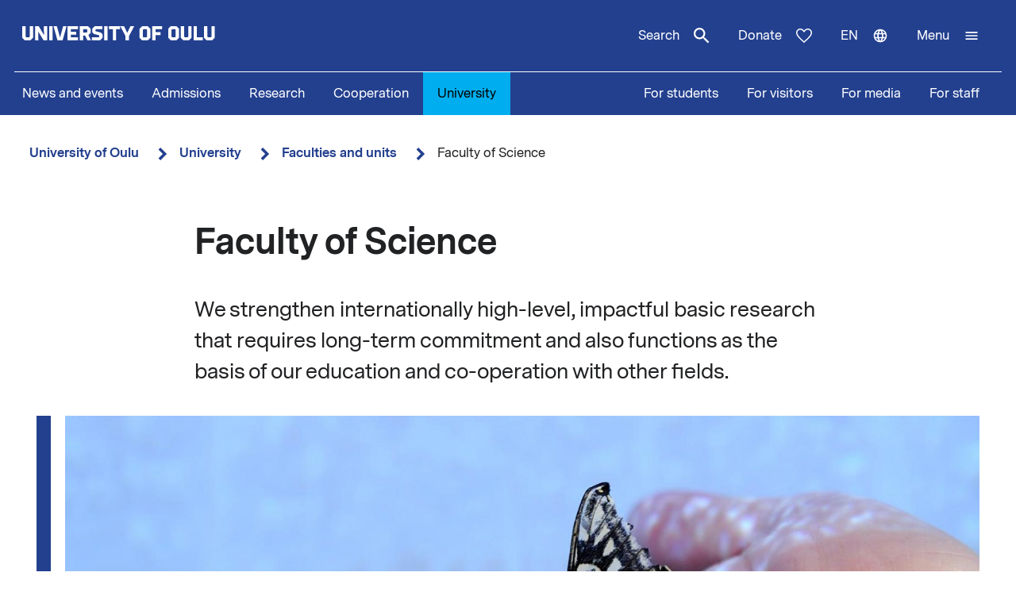

--- FILE ---
content_type: text/html; charset=UTF-8
request_url: https://www.oulu.fi/en/university/faculties-and-units/faculty-science
body_size: 20116
content:
<!DOCTYPE html>
<html lang="en" dir="ltr" prefix="og: https://ogp.me/ns#">
  <head>
    <meta charset="utf-8" />
<script type="text/javascript" id="ConsentMode" src="/modules/contrib/cookieinformation/js/consent_mode_v2.init.js"></script>
<script>var _mtm = window._mtm = window._mtm || [];_mtm.push({"mtm.startTime": (new Date().getTime()), "event": "mtm.Start"});var d = document, g = d.createElement("script"), s = d.getElementsByTagName("script")[0];g.type = "text/javascript";g.async = true;g.src="https://matomo.oulu.fi/js/container_jXu3cj09.js";s.parentNode.insertBefore(g, s);</script>
<meta name="description" content="Faculty of Science" />
<link rel="canonical" href="https://www.oulu.fi/en/university/faculties-and-units/faculty-science" />
<link rel="image_src" href="https://media-cdn.oulu.fi/styles/open_graph/s3/2020-09/perhonen.jpg?itok=DorTpd2J" />
<meta property="og:title" content="Faculty of Science" />
<meta property="og:description" content="Faculty of Science" />
<meta property="og:image" content="https://media-cdn.oulu.fi/styles/open_graph/s3/2020-09/perhonen.jpg?itok=DorTpd2J" />
<meta name="twitter:card" content="summary_large_image" />
<meta name="twitter:description" content="Faculty of Science" />
<meta name="twitter:title" content="Faculty of Science" />
<meta name="twitter:image" content="https://media-cdn.oulu.fi/styles/twitter_card/s3/2020-09/perhonen.jpg?itok=MFmdQ5JA" />
<link rel="apple-touch-icon" sizes="180x180" href="/sites/default/files/favicons/apple-touch-icon.png"/>
<link rel="icon" type="image/png" sizes="32x32" href="/sites/default/files/favicons/favicon-32x32.png"/>
<link rel="icon" type="image/png" sizes="16x16" href="/sites/default/files/favicons/favicon-16x16.png"/>
<link rel="manifest" href="/sites/default/files/favicons/site.webmanifest"/>
<meta name="msapplication-TileColor" content="#ffffff"/>
<meta name="theme-color" content="#ffffff"/>
<meta name="favicon-generator" content="Drupal responsive_favicons + realfavicongenerator.net" />
<meta name="Generator" content="Drupal 10 (https://www.drupal.org)" />
<meta name="MobileOptimized" content="width" />
<meta name="HandheldFriendly" content="true" />
<meta name="viewport" content="width=device-width, initial-scale=1.0" />
<script type="text/javascript" id="CookieConsent" src="https://policy.app.cookieinformation.com/uc.js" data-culture="en" data-gcm-version="2.0"></script>
<link rel="alternate" hreflang="en" href="https://www.oulu.fi/en/university/faculties-and-units/faculty-science" />
<link rel="alternate" hreflang="fi" href="https://www.oulu.fi/fi/yliopisto/tiedekunnat-ja-yksikot/luonnontieteellinen-tiedekunta" />
<script src="/sites/default/files/google_tag/university_of_oulu/google_tag.script.js?t93xh9" defer></script>

    <title>Faculty of Science | University of Oulu</title>
    <link rel="stylesheet" media="all" href="/sites/default/files/css/css_3wt2VqSx8v39q9AK0bSF4hAh-qpq4XNgz1FxeYNdjzQ.css?delta=0&amp;language=en&amp;theme=nextgen&amp;include=eJyFikEKAyEQBD8kzpNkxI4rjDo4utn9fUwugVxyKbqKjpgTI-DSbkjhUWSrUUbDYHEN19ybsvS4VXlwHqyHURpLWfy3-NV0RSl2ILkB096snAgVbdGP-_rm35fNW0rLzm6bqBTZ4M6Cp9GHvva0BC_jh04I" />
<link rel="stylesheet" media="all" href="/sites/default/files/css/css_9mnbZ-zAQsUQF9cO15mZ2mGcNMCuvga6tAz6eXTeiW8.css?delta=1&amp;language=en&amp;theme=nextgen&amp;include=eJyFikEKAyEQBD8kzpNkxI4rjDo4utn9fUwugVxyKbqKjpgTI-DSbkjhUWSrUUbDYHEN19ybsvS4VXlwHqyHURpLWfy3-NV0RSl2ILkB096snAgVbdGP-_rm35fNW0rLzm6bqBTZ4M6Cp9GHvva0BC_jh04I" />

    
  </head>
  <body class="nextgen logged-out">
    <section aria-label="Content shortcuts">
      <a href="#main-content" class="visually-hidden focusable skip-link">Skip to main content</a>
    </section>
    <noscript><iframe src="https://www.googletagmanager.com/ns.html?id=GTM-TXSCGKL" height="0" width="0" style="display:none;visibility:hidden"></iframe></noscript>
    <div class="responsive-menu-page-wrapper">
  




<header class="header">
  <div class="header__inner">
                <div class="region region__header">
    

  
<div  id="block-nextgen-branding" class="block block--nextgen-branding">
  
    
                    
      <a href="/en" class="logo__link" title="University of Oulu front page">
      

<svg  class="logo__svg logo__svg--en logo__svg--main-site"
  
      aria-labelledby="title-oy-logo-en"
    >
      <title id="title-oy-logo-en">University of Oulu front page</title>
      <use xlink:href="/themes/custom/nextgen/dist/icons.svg?20260119#oy-logo-en"></use>
</svg>
    </a>
  </div>

  </div>

              <div class="header__toolbar">
        <div class="region region__header-toolbar">
    




<div  class="views-exposed-form views-exposed-form-search-search bef-exposed-form sidebar-search block block--search" data-drupal-selector="views-exposed-form-search-search" id="block-search--2">
  <div id="toggle-search" class="toggle-search__wrapper">
    <button id="search-toggle-icon" class="toggle toggle-search" aria-haspopup="true" aria-expanded="false">
      Search
      

<svg  class="icon-search-open"
  
    >
      <use xlink:href="/themes/custom/nextgen/dist/icons.svg?20260119#magnify"></use>
</svg>
      

<svg  class="icon-search-close"
  
    >
      <use xlink:href="/themes/custom/nextgen/dist/icons.svg?20260119#close"></use>
</svg>
    </button>

    <div class="search-form">
              <form action="/en/search" method="get" id="views-exposed-form-search-search" accept-charset="UTF-8">
  <div class="js-form-item form-item form-item__textfield">
      <label for="edit-search-api-fulltext" class="form-item__label">Free text search</label>
        <input placeholder="Search" data-drupal-selector="edit-search-api-fulltext" type="text" id="edit-search-api-fulltext" name="search_api_fulltext" value="" size="30" maxlength="128" class="form-text form-item__textfield" />

        </div>
<fieldset data-drupal-selector="edit-field-targeting" id="edit-field-targeting--wrapper" class="fieldgroup form-composite form-fieldset">
      <legend class="h3">Target group</legend>
      <div id="edit-field-targeting" class="form-item--radio"><div class="form-radios">
                  <div class="js-form-item form-item form-item__radio">
        <input data-drupal-selector="edit-field-targeting-all" type="radio" id="edit-field-targeting-all" name="field_targeting" value="All" checked="checked" class="form-radio form-item__textfield" />

        <label for="edit-field-targeting-all" class="option form-item__label">All</label>
      </div>

                    <div class="js-form-item form-item form-item__radio">
        <input data-drupal-selector="edit-field-targeting-4" type="radio" id="edit-field-targeting-4" name="field_targeting" value="4" class="form-radio form-item__textfield" />

        <label for="edit-field-targeting-4" class="option form-item__label">Students</label>
      </div>

      </div>
</div>

    </fieldset>
<div data-drupal-selector="edit-actions" class="form-actions js-form-wrapper form-wrapper" id="edit-actions--3FJG1TlLRgI"><input data-drupal-selector="edit-submit-search" type="submit" id="edit-submit-search" value="Search" class="button js-form-submit form-submit form-item__textfield" />
</div>


</form>

          </div>
  </div>
</div>

  
<div  id="block-header-donation-link" class="block block--header-donation-link">
  
    
      






<div class="body field--type-text-with-summary field--view-mode- text-long">
        
            
                                                            <a href="/en/cooperation/donate" class="region__header-toolbar__donation-link donation-link">
Donate
<svg class="donation-link__icon icon" xmlns="http://www.w3.org/2000/svg" width="20" height="18"><path fill-rule="nonzero" d="m10 18-1.025-.909C7.208 15.503 5.75 14.132 4.6 12.978c-1.15-1.154-2.067-2.185-2.75-3.094C1.167 8.975.687 8.153.412 7.416A6.346 6.346 0 0 1 0 5.181c0-1.473.504-2.705 1.512-3.695C2.521.496 3.768 0 5.25 0c.95 0 1.83.221 2.638.663.808.442 1.512 1.08 2.112 1.915.7-.884 1.442-1.534 2.225-1.952A5.288 5.288 0 0 1 14.75 0c1.483 0 2.73.495 3.738 1.486C19.495 2.476 20 3.708 20 5.18c0 .754-.137 1.498-.413 2.235-.274.737-.754 1.56-1.437 2.468-.683.909-1.6 1.94-2.75 3.094s-2.608 2.525-4.375 4.113L10 18Zm0-1.94a120.56 120.56 0 0 0 4.162-3.917c1.092-1.088 1.959-2.042 2.6-2.86.642-.82 1.092-1.548 1.35-2.186A5.073 5.073 0 0 0 18.5 5.18c0-1.08-.35-1.968-1.05-2.664-.7-.696-1.6-1.044-2.7-1.044-.85 0-1.642.258-2.375.774-.733.516-1.325 1.24-1.775 2.173H9.375c-.433-.917-1.017-1.637-1.75-2.16-.733-.525-1.525-.787-2.375-.787-1.1 0-2 .348-2.7 1.044-.7.696-1.05 1.584-1.05 2.664 0 .639.13 1.281.387 1.928.259.647.709 1.383 1.35 2.21.642.827 1.513 1.78 2.613 2.861 1.1 1.08 2.483 2.374 4.15 3.88Z"/>
</svg>
</a>
                                    </div>

  </div>
<nav class="block--language-switcher" aria-label="Language switcher">
  


  
<div id="dropdown-language" class="dropdown dropdown-language">
    <button class="dropdown-toggle" aria-haspopup="true" aria-expanded="false">
        <span class="visually-hidden">Switch language: current language:</span>
        en
        

<svg  class="icon-language-menu"
  
    >
      <use xlink:href="/themes/custom/nextgen/dist/icons.svg?20260119#web"></use>
</svg>
        

<svg  class="icon-language-menu-close"
  
    >
      <use xlink:href="/themes/custom/nextgen/dist/icons.svg?20260119#close"></use>
</svg>
    </button>
    <div class="dropdown-menu">
    <div class="dropdown-header">
        <div class="menu-header">
  
  <img 
     class="img"
            src="/themes/custom/nextgen/images/icons/src/pictogram.svg"
    data-src="/themes/custom/nextgen/images/icons/src/pictogram.svg"
          alt=""
          />
  Language
</div>    </div>
    <ul role="menu" aria-labelledby="dropdown-language"><li data-drupal-link-system-path="node/93" class="en is-active" role="menuitem" aria-current="page"><a href="/en/university/faculties-and-units/faculty-science" class="language-link is-active" lang="en" xml:lang="en" hreflang="en" data-drupal-link-system-path="node/93" aria-current="page">In English</a></li><li data-drupal-link-system-path="node/93" class="fi is-active" role="menuitem" aria-current="page"><a href="/fi/yliopisto/tiedekunnat-ja-yksikot/luonnontieteellinen-tiedekunta" class="language-link" lang="fi" xml:lang="fi" hreflang="fi" data-drupal-link-system-path="node/93">Suomeksi</a></li></ul>
    </div>
</div>

</nav>


  
<div  id="block-horizontalmenu" class="block block--horizontalmenu">
  
    
      <nav class="responsive-menu-block-wrapper" aria-label="Menu">
  
              <ul id="horizontal-menu" class="horizontal-menu">
                    <li class="menu-item">
        <a href="/en/news-and-events" data-drupal-link-system-path="node/36337">News and events</a>
              </li>
                <li class="menu-item menu-item--expanded">
        <a href="/en/apply" title="Opiskelijaksi" data-drupal-link-system-path="node/22229">Admissions</a>
                                <ul class="menu sub-nav">
                    <li class="menu-item">
        <a href="/en/apply/international-programmes" title="Study in Finland - University of Oulu offers 24 international degree programmes taught in English." data-drupal-link-system-path="node/13249">International Programmes</a>
              </li>
                <li class="menu-item">
        <a href="/en/apply/how-apply" title="Application process and deadlines for international master&#039;s programmes at the University of Oulu." data-drupal-link-system-path="node/13346">How to apply?</a>
              </li>
        </ul>
  
              </li>
                <li class="menu-item menu-item--expanded">
        <a href="/en/research" data-drupal-link-system-path="node/2">Research</a>
                                <ul class="menu sub-nav">
                    <li class="menu-item">
        <a href="/en/research/top-research" title="Top research of the University of Oulu" data-drupal-link-system-path="node/509">Top research</a>
              </li>
                <li class="menu-item">
        <a href="/en/research/responsible-research" data-drupal-link-system-path="node/785">Responsible research</a>
              </li>
                <li class="menu-item">
        <a href="/en/research/research-infrastructures" data-drupal-link-system-path="node/587">Research infrastructures</a>
              </li>
                <li class="menu-item menu-item--expanded">
        <a href="/en/research/graduate-school" title="University of Oulu Graduate School" data-drupal-link-system-path="node/13668">Graduate School</a>
                                <ul class="menu sub-nav">
                    <li class="menu-item">
        <a href="/en/research/graduate-school/how-apply-doctoral-education" title="How to apply to doctoral education" data-drupal-link-system-path="node/39012">How to apply to doctoral education</a>
              </li>
        </ul>
  
              </li>
        </ul>
  
              </li>
                <li class="menu-item menu-item--expanded">
        <a href="/en/cooperation" data-drupal-link-system-path="node/3">Cooperation</a>
                                <ul class="menu sub-nav">
                    <li class="menu-item">
        <a href="/en/cooperation/services-for-companies-and-organisations" data-drupal-link-system-path="node/372">Services for companies and organisations</a>
              </li>
                <li class="menu-item">
        <a href="/en/cooperation/alumni-activities" title="Alumni  activities" data-drupal-link-system-path="node/576">Alumni activities</a>
              </li>
                <li class="menu-item">
        <a href="/en/cooperation/cooperation-networks" title="The University of Oulu is an active partner in numerous local, national, and international networks in research, education, and innovations." data-drupal-link-system-path="node/24161">Cooperation networks</a>
              </li>
                <li class="menu-item">
        <a href="/en/cooperation/donate" title="Donate" data-drupal-link-system-path="node/588">Donate</a>
              </li>
                <li class="menu-item">
        <a href="/en/cooperation/get-enchanted-science" title="Science is for everyone, regardless of age or background. Check out our science events, collaboration opportunities and places to visit, and come along to ask, get enchanted, learn and participate!" data-drupal-link-system-path="node/34801">Get enchanted by science</a>
              </li>
        </ul>
  
              </li>
                <li class="menu-item menu-item--expanded menu-item--active-trail">
        <a href="/en/university" data-drupal-link-system-path="node/4">University</a>
                                <ul class="menu sub-nav">
                    <li class="menu-item menu-item--expanded menu-item--active-trail">
        <a href="/en/university/faculties-and-units" data-drupal-link-system-path="node/349">Faculties and units</a>
                                <ul class="menu sub-nav">
                    <li class="menu-item">
        <a href="/en/university/faculties-and-units/faculty-biochemistry-and-molecular-medicine" title="Faculty of Biochemistry and Molecular Medicine" data-drupal-link-system-path="node/225">Faculty of Biochemistry and Molecular Medicine</a>
              </li>
                <li class="menu-item">
        <a href="/en/university/faculties-and-units/faculty-education-and-psychology" title="Faculty of Education and Psychology" data-drupal-link-system-path="node/176">Faculty of Education and Psychology</a>
              </li>
                <li class="menu-item">
        <a href="/en/university/faculties-and-units/faculty-humanities" data-drupal-link-system-path="node/188">Faculty of Humanities</a>
              </li>
                <li class="menu-item">
        <a href="/en/university/faculties-and-units/faculty-medicine" data-drupal-link-system-path="node/219">Faculty of Medicine</a>
              </li>
                <li class="menu-item">
        <a href="/en/university/faculties-and-units/faculty-information-technology-and-electrical-engineering" title="Faculty of Information Technology and Electrical Engineering" data-drupal-link-system-path="node/212">Faculty of Information Technology and Electrical Engineering</a>
              </li>
                <li class="menu-item menu-item--active-trail">
        <a href="/en/university/faculties-and-units/faculty-science" title="Faculty of Science" data-drupal-link-system-path="node/93" class="is-active" aria-current="page">Faculty of Science</a>
              </li>
                <li class="menu-item">
        <a href="/en/university/faculties-and-units/faculty-technology" data-drupal-link-system-path="node/192">Faculty of Technology</a>
              </li>
                <li class="menu-item">
        <a href="/en/university/faculties-and-units/oulu-business-school" title="Oulu Business School" data-drupal-link-system-path="node/131">Oulu Business School</a>
              </li>
        </ul>
  
              </li>
                <li class="menu-item">
        <a href="/en/university/contact-information" data-drupal-link-system-path="node/312">Contact information</a>
              </li>
                <li class="menu-item">
        <a href="/en/university/campuses" data-drupal-link-system-path="node/144">Campuses</a>
              </li>
                <li class="menu-item">
        <a href="/en/university/careers" title="Make the University of Oulu the next step in your career! We offer you scientific excellence, autonomy, equality and genuine work-life balance." data-drupal-link-system-path="node/279">Careers</a>
              </li>
                <li class="menu-item menu-item--expanded">
        <a href="/en/university/library" data-drupal-link-system-path="node/13502">Library</a>
                                <ul class="menu sub-nav">
                    <li class="menu-item">
        <a href="/en/university/library/library-services" title="Library services" data-drupal-link-system-path="node/23336">Library services</a>
              </li>
                <li class="menu-item">
        <a href="/en/university/library/collections" title="Collections" data-drupal-link-system-path="node/23269">Collections</a>
              </li>
                <li class="menu-item">
        <a href="/en/university/library/facilities-and-equipment" title="Facilities and equipment" data-drupal-link-system-path="node/13530">Facilities and equipment</a>
              </li>
                <li class="menu-item">
        <a href="/en/university/library/read-renew-request-oula-finna" title="Read, renew, request – Oula-Finna" data-drupal-link-system-path="node/21529">Read, renew, request – Oula-Finna</a>
              </li>
                <li class="menu-item">
        <a href="/en/university/library/library-guides" data-drupal-link-system-path="node/23293">Library guides</a>
              </li>
                <li class="menu-item">
        <a href="/en/university/library/contact-and-library-hours" title="Contact and library hours" data-drupal-link-system-path="node/13560">Contact and library hours</a>
              </li>
        </ul>
  
              </li>
                <li class="menu-item">
        <a href="/en/university/registry-office-and-central-archive" data-drupal-link-system-path="node/384">Registry office and Central archive</a>
              </li>
                <li class="menu-item">
        <a href="/en/university/university-rankings" title="The University of Oulu ranks in the top 3% of the world´s universities." data-drupal-link-system-path="node/339">University rankings</a>
              </li>
        </ul>
  
              </li>
        </ul>
  


</nav>
  </div>


  
<div  id="block-responsivemenumobileicon" class="main-menu-toggle-block responsive-menu-toggle-wrapper responsive-menu-toggle block block--responsivemenumobileicon">
  
    
      
<a id="menu-toggle-icon" class="toggle responsive-menu-toggle-icon" title="University Of Oulu main menu" href="#off-canvas" role="button" aria-label="Open menu" aria-expanded="false" aria-haspopup="true">
  <span class="label">Menu</span>
  

<svg  class="icon-menu"
  
    >
      <use xlink:href="/themes/custom/nextgen/dist/icons.svg?20260119#menu"></use>
</svg>
  

<svg  class="icon-menu-close"
  
    >
      <use xlink:href="/themes/custom/nextgen/dist/icons.svg?20260119#close"></use>
</svg>
</a>

  </div>

  </div>

    </div>
      </div>
      <div class="menu-section-wrapper">
        <div class="region region__menu-section">
    
<nav aria-label="Main navigation">
  
    
                          
        <ul  class="inline-menu">
                    
<li  class="inline-menu__item">
                    <a href="/en/news-and-events" class="inline-menu__link" data-drupal-link-system-path="node/36337">News and events</a>
          </li>
                  
<li  class="inline-menu__item">
                    <a href="/en/apply" title="Opiskelijaksi" class="inline-menu__link" data-drupal-link-system-path="node/22229">Admissions</a>
          </li>
                  
<li  class="inline-menu__item">
                    <a href="/en/research" class="inline-menu__link" data-drupal-link-system-path="node/2">Research</a>
          </li>
                  
<li  class="inline-menu__item">
                    <a href="/en/cooperation" class="inline-menu__link" data-drupal-link-system-path="node/3">Cooperation</a>
          </li>
                  
<li  class="inline-menu__item inline-menu__item--active">
                    <a href="/en/university" class="inline-menu__link inline-menu__link--active" data-drupal-link-system-path="node/4">University</a>
          </li>
              </ul>
  


</nav>

<nav aria-label="Stakeholder menu">
  
    
                          
        <ul  class="inline-menu">
                    
<li  class="inline-menu__item">
                    <a href="/en/for-students" class="inline-menu__link" data-drupal-link-system-path="node/854">For students</a>
          </li>
                  
<li  class="inline-menu__item">
                    <a href="/en/visitors" class="inline-menu__link" data-drupal-link-system-path="node/36552">For visitors</a>
          </li>
                  
<li  class="inline-menu__item">
                    <a href="/en/for-media" class="inline-menu__link" data-drupal-link-system-path="node/37261">For media</a>
          </li>
                  
<li  class="inline-menu__item">
                    <a href="/en/for-staff" title="Personnel" class="inline-menu__link" data-drupal-link-system-path="node/36441">For staff</a>
          </li>
              </ul>
  


</nav>

  </div>

    </div>
  </header>

  <div id="pre-content">
          <div class="region region__pre-content">
    

  
<div  id="block-breadcrumb" class="block block--breadcrumb">
  
    
      
  <nav aria-label="Breadcrumb">
    <ol class="breadcrumb">
                <li class="breadcrumb__item ">
                  <a class="breadcrumb__link" href="/en">University of Oulu</a>
                          

<svg  class="chevron__icon"
      aria-hidden="true" role="img"
  
    >
      <use xlink:href="/themes/custom/nextgen/dist/icons.svg?20260119#chevron"></use>
</svg>
              </li>
                <li class="breadcrumb__item ">
                  <a class="breadcrumb__link" href="/en/university">University</a>
                          

<svg  class="chevron__icon"
      aria-hidden="true" role="img"
  
    >
      <use xlink:href="/themes/custom/nextgen/dist/icons.svg?20260119#chevron"></use>
</svg>
              </li>
                <li class="breadcrumb__item  breadcrumb__item--first-parent ">
                  <a class="breadcrumb__link" href="/en/university/faculties-and-units">Faculties and units</a>
                          

<svg  class="chevron__icon"
      aria-hidden="true" role="img"
  
    >
      <use xlink:href="/themes/custom/nextgen/dist/icons.svg?20260119#chevron"></use>
</svg>
              </li>
                <li class="breadcrumb__item ">
                  <span>Faculty of Science</span>
                      </li>
        </ol>
  </nav>

  </div>
<div data-drupal-messages-fallback class="hidden"></div>

  </div>

    </div>

<div  class="main">
  <a id="main-content" tabindex="-1"></a>
  
  <main  class="main-content">
          <div class="region region__content">
    
<article   class="node node--collection">
  <div>
        <div class="content-wrapper">
      
<h1  class="h1 h1--full">
      Faculty of Science
  </h1>

      





<div class="field-introductory-text field--type-string-long field--view-mode-full description">
        
            
                                                            We strengthen internationally high-level, impactful basic research that requires long-term commitment and also functions as the basis of our education and co-operation with other fields.
                                    </div>


      <div class="main-image-wrapper">
      <div class="header-main-image">
      
  <img 
     class="field-media-image"
            src="https://media-cdn.oulu.fi/styles/main_image/s3/2020-09/perhonen.jpg?itok=W-T4txWG"
    data-src="https://media-cdn.oulu.fi/styles/main_image/s3/2020-09/perhonen.jpg?itok=W-T4txWG"
          alt="Perhonen"
          />
    </div>
      </div>

      





<div class="field-elements field--type-entity-reference-revisions field--view-mode-full">
        
        <div class="collection-paragraphs">
            
                                                <div class="paragraph-item paragraph--section">
                                        <div class="paragraph paragraph--type-section paragraph--view-mode-default paragraph--type-section--default">
      







<div class="field-title field--type-string field--view-mode-default section-title">
        
            
                                                <div class="section-title__wrapper">
            
      <a name="current"></a>
      
      
<h2  class="paragraph__section-title paragraph__section-title--default">
      Current
  </h2>
      

          </div>
                          </div>






<div class="field-paragraphs field--type-entity-reference-revisions field--view-mode-default">
        
        <div class="field__items">
            
                                                <div class="field__item paragraph-type-listings">
                                        

<div class="paragraph paragraph--type-listings paragraph--view-mode-default paragraph--type-listings--column-two">
      
<section class="view view-listings view-id-listings view-display-id-listing js-view-dom-id-e7844c7db9309b9b8a7ca49473386e9bc4c2a5ab9dcb6eecb0d22c01be2fbe8a">
    
        

    
    
    
            <div class="view-content views-content-container listings-grid">
            
      <div class="listings-grid__item 1">


  
  
<a  href=/en/news/moss-and-symbionts-offer-promising-solution-for-removing-metals-mining-and-forestry-impacted-waters  class="teaser teaser--article teaser--default" lang=en>
  <article>
    
      
    <div class="teaser__content">
              <div class="teaser__meta">
                      <div class="teaser__type">
              news
            </div>
                                <div class="teaser__date">
              15.12.2025
            </div>
                  </div>
            <div class="teaser__title">
        
                  
<h3  class="h3">
      Moss and symbionts offer a promising solution for removing metals from mining and forestry-impacted waters
  </h3>
                
        <div class="teaser__icon-wrapper">
          

<svg  class="chevron__icon"
  
    >
      <use xlink:href="/themes/custom/nextgen/dist/icons.svg?20260119#chevron"></use>
</svg>
        </div>
      </div>
      <div class="teaser__footer">
                                          </div>
    </div>
  </article>
</a>
</div>
        <div class="listings-grid__item 1">


  
  
<a  href=/en/news/high-expectations-for-hydrogen-oulu-and-globally-can-only-be-realised-through-advancing-research  class="teaser teaser--article teaser--default" lang=en>
  <article>
    
      
    <div class="teaser__content">
              <div class="teaser__meta">
                      <div class="teaser__type">
              news
            </div>
                                <div class="teaser__date">
              27.11.2025
            </div>
                  </div>
            <div class="teaser__title">
        
                  
<h3  class="h3">
      The high expectations for hydrogen in Oulu and globally can only be realised through advancing research  
  </h3>
                
        <div class="teaser__icon-wrapper">
          

<svg  class="chevron__icon"
  
    >
      <use xlink:href="/themes/custom/nextgen/dist/icons.svg?20260119#chevron"></use>
</svg>
        </div>
      </div>
      <div class="teaser__footer">
                                          </div>
    </div>
  </article>
</a>
</div>
        <div class="listings-grid__item 1">


  
  
<a  href=/en/news/significant-local-differences-how-space-weather-affects-safety-and-technological-systems  class="teaser teaser--article teaser--default" lang=en>
  <article>
    
      
    <div class="teaser__content">
              <div class="teaser__meta">
                      <div class="teaser__type">
              news
            </div>
                                <div class="teaser__date">
              27.11.2025
            </div>
                  </div>
            <div class="teaser__title">
        
                  
<h3  class="h3">
      Significant local differences in how space weather affects safety and technological systems
  </h3>
                
        <div class="teaser__icon-wrapper">
          

<svg  class="chevron__icon"
  
    >
      <use xlink:href="/themes/custom/nextgen/dist/icons.svg?20260119#chevron"></use>
</svg>
        </div>
      </div>
      <div class="teaser__footer">
                                          </div>
    </div>
  </article>
</a>
</div>
        <div class="listings-grid__item 1">


  
  
<a  href=/en/news/developing-hydrogen-production-methods-strengthens-energy-security-european-hydrogen-research-award  class="teaser teaser--article teaser--default" lang=en>
  <article>
    
      
    <div class="teaser__content">
              <div class="teaser__meta">
                      <div class="teaser__type">
              news
            </div>
                                <div class="teaser__date">
              24.11.2025
            </div>
                  </div>
            <div class="teaser__title">
        
                  
<h3  class="h3">
      “Developing hydrogen production methods strengthens energy security” – European Hydrogen Research Award to Filipp Temerov 
  </h3>
                
        <div class="teaser__icon-wrapper">
          

<svg  class="chevron__icon"
  
    >
      <use xlink:href="/themes/custom/nextgen/dist/icons.svg?20260119#chevron"></use>
</svg>
        </div>
      </div>
      <div class="teaser__footer">
                                          </div>
    </div>
  </article>
</a>
</div>
  
        </div>
                    
    </section>
<div class="field-show-all-link"><a href="/en/news/95">All news</a></div>
  </div>

                                        </div>
                    
                                                <div class="field__item paragraph-type-listings">
                                        

<div class="paragraph paragraph--type-listings paragraph--view-mode-default paragraph--type-listings--column-two">
      
<section class="view view-listings view-id-listings view-display-id-listing js-view-dom-id-48db3daaa8949996a798efd46cb2bced4444c6a6ef998add3e9ca579658344cc">
    
        

    
    
    
            <div class="view-content views-content-container listings-grid">
            
      <div class="listings-grid__item 1">

  
          
<a  href=/en/events/hydrogen-research-day-2026  class="teaser teaser--event teaser--default" lang=en>
  <article>
    
      
    <div class="teaser__content">
              <div class="teaser__meta">
                      <div class="teaser__type">
              Event
            </div>
                                <div class="teaser__date">
              





<div class="field-event-date field--type-daterange field--view-mode-teaser">
        
            
                                                            <time datetime="2026-02-10T06:30:00Z">Tue 10.02.2026 at 08:30</time>
 - <time datetime="2026-02-10T15:00:00Z">Tue 10.02.2026 at 17:00</time>

                                    </div>

            </div>
                  </div>
            <div class="teaser__title">
        
                  
<h3  class="h3">
      Hydrogen Research Day 2026
  </h3>
                
        <div class="teaser__icon-wrapper">
          

<svg  class="chevron__icon"
  
    >
      <use xlink:href="/themes/custom/nextgen/dist/icons.svg?20260119#chevron"></use>
</svg>
        </div>
      </div>
      <div class="teaser__footer">
                                          </div>
    </div>
  </article>
</a>
</div>
  
        </div>
                    
    </section>
<div class="field-show-all-link"><a href="/en/upcoming-events/95">All events</a></div>
  </div>

                                        </div>
                    
                                                <div class="field__item paragraph-type-listings">
                                        

<div class="paragraph paragraph--type-listings paragraph--view-mode-default paragraph--type-listings--column-two">
      
<section class="view view-listings view-id-listings view-display-id-listing js-view-dom-id-b014ed584f444369ae1839c27b3567d4eeaab05db9ebe286267fbf05136e29e0">
    
        

    
    
    
            <div class="view-content views-content-container listings-grid">
            
      <div class="listings-grid__item 1">

  
  
<a  href=/en/theses/foraging-flexibility-changing-environments-stable-isotope-perspectives-generalist-diets  class="teaser teaser--thesis" lang=en>
  <article>
    
      
    <div class="teaser__content">
              <div class="teaser__meta">
                      <div class="teaser__type">
              Thesis
            </div>
                                <div class="teaser__date">
              





<div class="field-dissertation-date-time field--type-datetime field--view-mode-teaser">
        
            
                                                            <time datetime="2026-01-23T10:00:00Z">Fri 23.01.2026 at 12:00</time>

                                    </div>

            </div>
                  </div>
            <div class="teaser__title">
        
                  
<h3  class="h3">
      Foraging flexibility in changing environments – Stable isotope perspectives on generalist diets
  </h3>
                
        <div class="teaser__icon-wrapper">
          

<svg  class="chevron__icon"
  
    >
      <use xlink:href="/themes/custom/nextgen/dist/icons.svg?20260119#chevron"></use>
</svg>
        </div>
      </div>
      <div class="teaser__footer">
        Tamara Ann Hiltunen       </div>
    </div>
  </article>
</a>
</div>
  
        </div>
                    
    </section>
<div class="field-show-all-link"><a href="/en/theses/95">All theses</a></div>
  </div>

                                        </div>
                            </div>
    </div>

  </div>

                                        </div>
                    
                                                <div class="paragraph-item paragraph--section">
                                        <div class="paragraph paragraph--type-section paragraph--view-mode-default paragraph--type-section--default">
      







<div class="field-title field--type-string field--view-mode-default section-title">
        
            
                                                <div class="section-title__wrapper">
            
      <a name="research"></a>
      
      
<h2  class="paragraph__section-title paragraph__section-title--default">
      Research
  </h2>
      

          </div>
                          </div>






<div class="field-paragraphs field--type-entity-reference-revisions field--view-mode-default">
        
        <div class="field__items">
            
                                                <div class="field__item paragraph-type-text">
                                        <div class="paragraph paragraph--type-text paragraph--view-mode-default paragraph--type-text--default">
      






<div class="field-content field--type-text-long field--view-mode-default text-long">
        
            
                                                            <p>Our research strengths are</p>
<ul>
<li>Regional change and people in a changing environment</li>
<li>The Sun and the Earth’s near-space system, space weather and climate change</li>
<li>Bayesian data analysis and mathematical analysis</li>
<li>Ecology and genetics</li>
<li>Galaxies and high-energy astrophysics</li>
<li>Quantum and molecular phenomena, computational and AI-based process modeling</li>
</ul>

                                    </div>

  </div>

                                        </div>
                            </div>
    </div>

  </div>

                                        </div>
                    
                                                <div class="paragraph-item paragraph--section">
                                        <div class="paragraph paragraph--type-section paragraph--view-mode-default paragraph--type-section--default">
      







<div class="field-title field--type-string field--view-mode-default section-title">
        
            
                                                <div class="section-title__wrapper">
            
      <a name="research-units"></a>
      
      
<h2  class="paragraph__section-title paragraph__section-title--default">
      Research Units
  </h2>
      

          </div>
                          </div>






<div class="field-paragraphs field--type-entity-reference-revisions field--view-mode-default">
        
        <div class="field__items">
            
                                                <div class="field__item paragraph-type-liftups">
                                        
<div class="paragraph paragraph--type-liftups paragraph--view-mode-default paragraph--type-liftups--liftup-with-description bg-oy-pink">
      <a   class="liftup liftup--with-description" href="/en/university/faculties-and-units/faculty-science/ecology-and-genetics"><div class="liftup__text liftup__text--with-description"><div class="liftup__title"><h3  class="h3 h3--button-liftup">
      Ecology and Genetics
  </h3></div><div class="liftup__description"><p >
      In Ecology and Genetics Research Unit high quality research is carried out in a number of research groups
  </p></div></div><div class="liftup__icon-wrapper"><svg  class="chevron chevron--with-description"
  
    ><use xlink:href="/themes/custom/nextgen/dist/icons.svg?20260119#chevron"></use></svg></div></a><a   class="liftup liftup--with-description" href="/en/university/faculties-and-units/faculty-science/geography"><div class="liftup__text liftup__text--with-description"><div class="liftup__title"><h3  class="h3 h3--button-liftup">
      Geography
  </h3></div><div class="liftup__description"><p >
      Geography studies natural and societal processes, their interactions, and changing human-environment relations both locally and globally.
  </p></div></div><div class="liftup__icon-wrapper"><svg  class="chevron chevron--with-description"
  
    ><use xlink:href="/themes/custom/nextgen/dist/icons.svg?20260119#chevron"></use></svg></div></a><a   class="liftup liftup--with-description" href="/en/university/faculties-and-units/faculty-science/mathematical-sciences"><div class="liftup__text liftup__text--with-description"><div class="liftup__title"><h3  class="h3 h3--button-liftup">
      Mathematical Sciences
  </h3></div><div class="liftup__description"><p >
      Research Unit of Mathematical Sciences conducts high-level scientific research and provides quality teaching.
  </p></div></div><div class="liftup__icon-wrapper"><svg  class="chevron chevron--with-description"
  
    ><use xlink:href="/themes/custom/nextgen/dist/icons.svg?20260119#chevron"></use></svg></div></a><a   class="liftup liftup--with-description" href="/en/university/faculties-and-units/faculty-science/nano-and-molecular-systems-research-unit"><div class="liftup__text liftup__text--with-description"><div class="liftup__title"><h3  class="h3 h3--button-liftup">
      Nano and Molecular Systems Research Unit
  </h3></div><div class="liftup__description"><p >
      NANOMO is international and dynamic research unit with wide range of research from atmospheric research to functional nanomaterial, quantum level theory and biomedical physics.
  </p></div></div><div class="liftup__icon-wrapper"><svg  class="chevron chevron--with-description"
  
    ><use xlink:href="/themes/custom/nextgen/dist/icons.svg?20260119#chevron"></use></svg></div></a><a   class="liftup liftup--with-description" href="/en/university/faculties-and-units/faculty-science/nmr-research-unit"><div class="liftup__text liftup__text--with-description"><div class="liftup__title"><h3  class="h3 h3--button-liftup">
      NMR Research Unit
  </h3></div><div class="liftup__description"><p >
      NMR Research Unit develops modern experimental and computational methods for characterization of materials
  </p></div></div><div class="liftup__icon-wrapper"><svg  class="chevron chevron--with-description"
  
    ><use xlink:href="/themes/custom/nextgen/dist/icons.svg?20260119#chevron"></use></svg></div></a><a   class="liftup liftup--with-description" href="/en/university/faculties-and-units/faculty-science/space-physics-and-astronomy"><div class="liftup__text liftup__text--with-description"><div class="liftup__title"><h3  class="h3 h3--button-liftup">
      Space Physics and Astronomy
  </h3></div><div class="liftup__description"><p >
      Space physics is a field of science that studies the Sun, the solar wind, heliosphere and the planetary magnetospheres and upper atmospheres within the Solar system. The goal of Astronomy is to describe and understand the Universe as a whole.
  </p></div></div><div class="liftup__icon-wrapper"><svg  class="chevron chevron--with-description"
  
    ><use xlink:href="/themes/custom/nextgen/dist/icons.svg?20260119#chevron"></use></svg></div></a>
  </div>

                                        </div>
                    
                                                <div class="field__item paragraph-type-liftups">
                                        
<div class="paragraph paragraph--type-liftups paragraph--view-mode-default paragraph--type-liftups--liftup-large-with-image bg-oy-pink">
      <a   class="liftup liftup--large-with-image" href="/en/prestigious-two-million-euro-erc-funding-photocatalyst-research-university-oulu"
     lang="en" ><article><img 
     class="image"
            src="https://media-cdn.oulu.fi/styles/liftup/s3/images/Wei_Cao-1_0.JPG?itok=-9RCclEb"
    data-src="https://media-cdn.oulu.fi/styles/liftup/s3/images/Wei_Cao-1_0.JPG?itok=-9RCclEb"
          alt=""
          /><div class="liftup__text"><div class="liftup__title"><h3  class="h3 h3--button-liftup">
      Prestigious two million euro ERC funding for photocatalyst research at University of Oulu
  </h3></div><div class="liftup__icon-wrapper"><svg  class="chevron"
  
    ><use xlink:href="/themes/custom/nextgen/dist/icons.svg?20260119#chevron"></use></svg></div></div></article></a>
  </div>

                                        </div>
                            </div>
    </div>

  </div>

                                        </div>
                    
                                                <div class="paragraph-item paragraph--section">
                                        <div class="paragraph paragraph--type-section paragraph--view-mode-default paragraph--type-section--default">
      







<div class="field-title field--type-string field--view-mode-default section-title">
        
            
                                                <div class="section-title__wrapper">
            
      <a name="studies"></a>
      
      
<h2  class="paragraph__section-title paragraph__section-title--default">
      Studies
  </h2>
      

          </div>
                          </div>






<div class="field-paragraphs field--type-entity-reference-revisions field--view-mode-default">
        
        <div class="field__items">
            
                                                <div class="field__item paragraph-type-text">
                                        <div class="paragraph paragraph--type-text paragraph--view-mode-default paragraph--type-text--default">
      






<div class="field-content field--type-text-long field--view-mode-default text-long">
        
            
                                                            <p>Our education and doctoral training are based on strong fundamental research. We develop our education so that it strengthens our students’ ability to think through the lens of natural science, which prepares students for a variety of international expert and education positions.</p>
<p>In the Faculty of Science, you can study biology, physical sciences, geography and mathematical sciences. In addition, we offer an international Master's programme in Computational Biology and Data Science, which combines biology and mathematics.</p>

                                    </div>

  </div>

                                        </div>
                    
                                                <div class="field__item paragraph-type-liftups">
                                        
<div class="paragraph paragraph--type-liftups paragraph--view-mode-default paragraph--type-liftups--liftup-large-with-image bg-oy-pink">
      <a   class="liftup liftup--large-with-image" href="/en/apply"
     lang="en" ><article><img 
     class="image"
            src="https://media-cdn.oulu.fi/styles/liftup/s3/images/campaignoulualwaysagoodideacitybike.jpg?itok=ujf7myzk"
    data-src="https://media-cdn.oulu.fi/styles/liftup/s3/images/campaignoulualwaysagoodideacitybike.jpg?itok=ujf7myzk"
          alt=""
          /><div class="liftup__text"><div class="liftup__title"><h3  class="h3 h3--button-liftup">
      Admissions
  </h3></div><div class="liftup__icon-wrapper"><svg  class="chevron"
  
    ><use xlink:href="/themes/custom/nextgen/dist/icons.svg?20260119#chevron"></use></svg></div></div></article></a>
  </div>

                                        </div>
                    
                                                <div class="field__item paragraph-type-section_subtitle">
                                        <div class="paragraph paragraph--type-section-subtitle paragraph--view-mode-default paragraph--type-section-subtitle--default">
      





<div class="field-title field--type-string field--view-mode-default liftups__title">
        
            
                                                    
    
<h3  class="paragraph__paragraph-title paragraph__paragraph-title--default">
      Student Perspectives
  </h3>
    
                            </div>

  </div>

                                        </div>
                    
                                                <div class="field__item paragraph-type-liftups">
                                        
<div class="paragraph paragraph--type-liftups paragraph--view-mode-default paragraph--type-liftups--liftup-with-image bg-oy-pink">
      <a   class="liftup liftup--with-image" href="/en/news/outer-space-depths-mine-julia-puputti-paves-way-for-girls-technology"
     lang="en" ><article><img 
     class="image"
            src="https://media-cdn.oulu.fi/styles/liftup/s3/images/julia-puputti4_minna-kilpelainen_0.jpg?itok=t0J7Zyyf"
    data-src="https://media-cdn.oulu.fi/styles/liftup/s3/images/julia-puputti4_minna-kilpelainen_0.jpg?itok=t0J7Zyyf"
          alt=""
          /><div class="liftup__text"><div class="liftup__title"><h3  class="h3 h3--button-liftup">
      From outer space to the depths of the mine – Julia Puputti paves the way for girls in technology
  </h3></div><div class="liftup__icon-wrapper"><svg  class="chevron"
  
    ><use xlink:href="/themes/custom/nextgen/dist/icons.svg?20260119#chevron"></use></svg></div></div></article></a>
  </div>

                                        </div>
                            </div>
    </div>

  </div>

                                        </div>
                    
                                                <div class="paragraph-item paragraph--section">
                                        <div class="paragraph paragraph--type-section paragraph--view-mode-default paragraph--type-section--default">
      







<div class="field-title field--type-string field--view-mode-default section-title">
        
            
                                                <div class="section-title__wrapper">
            
      <a name="collaboration"></a>
      
      
<h2  class="paragraph__section-title paragraph__section-title--default">
      Collaboration
  </h2>
      

          </div>
                          </div>






<div class="field-paragraphs field--type-entity-reference-revisions field--view-mode-default">
        
        <div class="field__items">
            
                                                <div class="field__item paragraph-type-text">
                                        <div class="paragraph paragraph--type-text paragraph--view-mode-default paragraph--type-text--default">
      






<div class="field-content field--type-text-long field--view-mode-default text-long">
        
            
                                                            <p>Our high-quality research and extensive international and national networks form the foundation for developing sustainable solutions in collaboration with various organisations.</p>
<p>Explore collaboration opportunities and contact the faculty’s <a href="mailto:anu.tuomela@oulu.fi">customer manager</a> or the contact persons listed on the faculty or research unit websites.</p>

                                    </div>

  </div>

                                        </div>
                    
                                                <div class="field__item paragraph-type-accordion">
                                        <div class="paragraph paragraph--type-accordion paragraph--view-mode-default paragraph--type-accordion--default">
      





<div class="field-accordion-item field--type-entity-reference-revisions field--view-mode-default">
        
        <div class="field__items">
            
                                                <div class="field__item paragraph-type-accordion_row">
                                        


          



<div  class="accordion-item accordion-item--default">
  <h3 class="accordion__title">
    <a role="button"  class="accordion-term" aria-controls="content-research-collaboration" href="#accordion-control-research-collaboration" aria-expanded="false" id="accordion-control-research-collaboration">
      <div class="accordion__title-content">Research collaboration</div>
      <span class="accordion__icon closed" aria-hidden="true">
        

<svg  class="plus__icon"
  
    >
      <use xlink:href="/themes/custom/nextgen/dist/icons.svg?20260119#plus"></use>
</svg>
      </span>
      <span class="accordion__icon open" aria-hidden="true">
        

<svg  class="minus__icon"
  
    >
      <use xlink:href="/themes/custom/nextgen/dist/icons.svg?20260119#minus"></use>
</svg>
      </span>
    </a>
  </h3>
  <div  class="accordion-def" role="region" aria-labelledby="accordion-control-research-collaboration" aria-hidden="true" id="content-research-collaboration" hidden>
          <div class="accordion-content-wrapper">
        






<div class="field-accordion-content field--type-text-long field--view-mode-default text-long">
        
            
                                                            <p>We participate actively in various international and national research and infrastructure networks. Read more about collaboration opportunities and research and development projects on our research units’ websites!</p>
<p>We proactively engage in research project partnerships with different organisations, acting as a partner in externally funded research collaborations. Our goal is to build long-term and sustainable partnerships.</p>
<p>Collaboration can also take the form of contract research project, allowing companies and other stakeholders to order studies closely related to the Faculty of Science’s research areas, tailored to benefit the organisation’s specific needs.</p>

                                    </div>

      </div>
              
      </div>
</div>

                                        </div>
                    
                                                <div class="field__item paragraph-type-accordion_row">
                                        


          



<div  class="accordion-item accordion-item--default">
  <h3 class="accordion__title">
    <a role="button"  class="accordion-term" aria-controls="content-teaching-and-student-collaboration" href="#accordion-control-teaching-and-student-collaboration" aria-expanded="false" id="accordion-control-teaching-and-student-collaboration">
      <div class="accordion__title-content">Teaching and student collaboration</div>
      <span class="accordion__icon closed" aria-hidden="true">
        

<svg  class="plus__icon"
  
    >
      <use xlink:href="/themes/custom/nextgen/dist/icons.svg?20260119#plus"></use>
</svg>
      </span>
      <span class="accordion__icon open" aria-hidden="true">
        

<svg  class="minus__icon"
  
    >
      <use xlink:href="/themes/custom/nextgen/dist/icons.svg?20260119#minus"></use>
</svg>
      </span>
    </a>
  </h3>
  <div  class="accordion-def" role="region" aria-labelledby="accordion-control-teaching-and-student-collaboration" aria-hidden="true" id="content-teaching-and-student-collaboration" hidden>
          <div class="accordion-content-wrapper">
        






<div class="field-accordion-content field--type-text-long field--view-mode-default text-long">
        
            
                                                            <p>We are interested in collaboration in teaching and student engagement with companies and other stakeholders, aiming to develop education that responds to the needs of working life. Possible forms of collaboration include, for example, guest lectures (on-site, hybrid, and remote), visits, student internships, and jointly supervised theses.</p>
<p>Collaboration can also be integrated into education through projects tailored to company needs, enhancing the learning objectives. We welcome innovative solutions!</p>

                                    </div>

      </div>
              
      </div>
</div>

                                        </div>
                    
                                                <div class="field__item paragraph-type-accordion_row">
                                        


          



<div  class="accordion-item accordion-item--default">
  <h3 class="accordion__title">
    <a role="button"  class="accordion-term" aria-controls="content-other-activities" href="#accordion-control-other-activities" aria-expanded="false" id="accordion-control-other-activities">
      <div class="accordion__title-content">Other activities</div>
      <span class="accordion__icon closed" aria-hidden="true">
        

<svg  class="plus__icon"
  
    >
      <use xlink:href="/themes/custom/nextgen/dist/icons.svg?20260119#plus"></use>
</svg>
      </span>
      <span class="accordion__icon open" aria-hidden="true">
        

<svg  class="minus__icon"
  
    >
      <use xlink:href="/themes/custom/nextgen/dist/icons.svg?20260119#minus"></use>
</svg>
      </span>
    </a>
  </h3>
  <div  class="accordion-def" role="region" aria-labelledby="accordion-control-other-activities" aria-hidden="true" id="content-other-activities" hidden>
          <div class="accordion-content-wrapper">
        






<div class="field-accordion-content field--type-text-long field--view-mode-default text-long">
        
            
                                                            <p>We aim to educate top experts for society. We actively participate in various international and national education networks (e.g., <a href="https://www.oulu.fi/en/cooperation/cooperation-networks/unic-european-university">UNIC</a>, <a href="https://www.climateuniversity.fi/">ClimateUniversity</a>). In addition, the University of Oulu customizes training according to the needs of companies and organizations. Learn more about training solutions for companies and organizations <a href="https://www.oulu.fi/en/cooperation/services-for-companies-and-organisations/training-solutions-for-companies-and-organizations">here.</a></p>
<p>Alumni activities are also an important part of our collaboration network. We organize research-themed seminar events where alumni are warmly welcomed to network and discuss current topics. Follow the University of Oulu's <a href="https://www.oulu.fi/en/events">event calendar</a> and join in!</p>

                                    </div>

      </div>
              
      </div>
</div>

                                        </div>
                            </div>
    </div>

  </div>

                                        </div>
                            </div>
    </div>

  </div>

                                        </div>
                    
                                                <div class="paragraph-item paragraph--section">
                                        <div class="paragraph paragraph--type-section paragraph--view-mode-default paragraph--type-section--default">
      







<div class="field-title field--type-string field--view-mode-default section-title">
        
            
                                                <div class="section-title__wrapper">
            
      <a name="organisation-and-contact-information"></a>
      
      
<h2  class="paragraph__section-title paragraph__section-title--default">
      Organisation and contact information
  </h2>
      

          </div>
                          </div>






<div class="field-paragraphs field--type-entity-reference-revisions field--view-mode-default">
        
        <div class="field__items">
            
                                                <div class="field__item paragraph-type-accordion">
                                        <div class="paragraph paragraph--type-accordion paragraph--view-mode-default paragraph--type-accordion--default">
      





<div class="field-accordion-item field--type-entity-reference-revisions field--view-mode-default">
        
        <div class="field__items">
            
                                                <div class="field__item paragraph-type-accordion_row">
                                        


          



<div  class="accordion-item accordion-item--">
  <h3 class="accordion__title">
    <a role="button"  class="accordion-term" aria-controls="content-dean-and-dean-of-education" href="#accordion-control-dean-and-dean-of-education" aria-expanded="false" id="accordion-control-dean-and-dean-of-education">
      <div class="accordion__title-content">Dean and Dean of Education</div>
      <span class="accordion__icon closed" aria-hidden="true">
        

<svg  class="plus__icon"
  
    >
      <use xlink:href="/themes/custom/nextgen/dist/icons.svg?20260119#plus"></use>
</svg>
      </span>
      <span class="accordion__icon open" aria-hidden="true">
        

<svg  class="minus__icon"
  
    >
      <use xlink:href="/themes/custom/nextgen/dist/icons.svg?20260119#minus"></use>
</svg>
      </span>
    </a>
  </h3>
  <div  class="accordion-def" role="region" aria-labelledby="accordion-control-dean-and-dean-of-education" aria-hidden="true" id="content-dean-and-dean-of-education" hidden>
          <div class="accordion-content-wrapper">
        






<div class="field-accordion-content field--type-text-long field--view-mode-default text-long">
        
            
                                                            <p>Dean</p>
<p>Dean is Maarit Järvenpää, professor of Mathematics.</p>
<p>A dean is charged with leading the faculty's activities and for the economical, efficient and effective discharge of the faculty's mission. The dean is responsible for implementing the university's strategy, personnel planning and budget within the faculty and for the faculty's quality management</p>
<p>Contact information:</p>
<p>Dean Maarit Järvenpää</p>
<p>Professor of Mathematics</p>
<p>0294481741</p>
<p><a href="mailto:maarit.jarvenpaa@oulu.fi">maarit.jarvenpaa@oulu.fi</a></p>
<p> </p>
<p>Dean of Education</p>
<p>The education dean is responsible for the faculty's education and its effectiveness as well as for any other duties specified in the university's education regulations. The education dean acts as the vice dean.</p>
<p>Dean of Education: Saana-Maija Aho</p>

                                    </div>

      </div>
              
      </div>
</div>

                                        </div>
                            </div>
    </div>

  </div>

                                        </div>
                    
                                                <div class="field__item paragraph-type-accordion">
                                        <div class="paragraph paragraph--type-accordion paragraph--view-mode-default paragraph--type-accordion--default">
      





<div class="field-accordion-item field--type-entity-reference-revisions field--view-mode-default">
        
        <div class="field__items">
            
                                                <div class="field__item paragraph-type-accordion_row">
                                        


          



<div  class="accordion-item accordion-item--">
  <h3 class="accordion__title">
    <a role="button"  class="accordion-term" aria-controls="content-faculty-board" href="#accordion-control-faculty-board" aria-expanded="false" id="accordion-control-faculty-board">
      <div class="accordion__title-content">Faculty Board</div>
      <span class="accordion__icon closed" aria-hidden="true">
        

<svg  class="plus__icon"
  
    >
      <use xlink:href="/themes/custom/nextgen/dist/icons.svg?20260119#plus"></use>
</svg>
      </span>
      <span class="accordion__icon open" aria-hidden="true">
        

<svg  class="minus__icon"
  
    >
      <use xlink:href="/themes/custom/nextgen/dist/icons.svg?20260119#minus"></use>
</svg>
      </span>
    </a>
  </h3>
  <div  class="accordion-def" role="region" aria-labelledby="accordion-control-faculty-board" aria-hidden="true" id="content-faculty-board" hidden>
          <div class="accordion-content-wrapper">
        






<div class="field-accordion-content field--type-text-long field--view-mode-default text-long">
        
            
                                                            <p>The faculty board is tasked with assisting the faculty's management in the following matters:</p>
<p> </p>
<p>1) the preparation and implementation of the faculty's operational program;</p>
<p> </p>
<p>2) the preparation of the faculty's action and financial pan as well as its personnel plan;</p>
<p> </p>
<p>3) monitoring the faculty's activities and finances; and</p>
<p> </p>
<p>4) communicating the faculty's affairs to the personel and students.</p>
<p> </p>
<p>Members of Faculty Board:</p>
<p><strong>Professors</strong></p>
<p><strong>Member Deputy member </strong></p>
<p>Dean, professor </p>
<p>Maarit Järvenpää </p>
<p>Professor Marko Huttula Professor Eeva-Kaisa Prokkola</p>
<p>Professor Matti Alatalo Professor Anita Aikio</p>
<p>Professor Jouni Aspi Professor Mikko Sillanpää </p>
<p><strong> </strong> </p>
<p><strong>Personnel, excluding the professors</strong></p>
<p><strong>Member Deputy member</strong></p>
<p>Professor Postdoctoral researcher</p>
<p>Heikki Helanterä Johanna Honka </p>
<p>University teacher Doctoral researcher</p>
<p>Marko Leinonen Karolina Konsewicz</p>
<p>University teacher Academy research fellow</p>
<p>Aku Venhola Soile Jokipii-Lukkari</p>
<p> </p>
<p><strong> External members </strong> </p>
<p>Piia Haapsaari</p>
<p>Katri Kärkkäinen</p>
<p>Jyrki Schroderus</p>
<p> </p>
<p><strong>Students</strong></p>
<p><strong>Member Debuty member</strong></p>
<p>Elina Lassi Saana Wahlroos</p>
<p>Samu Vanhala</p>
<p>Miika Lukkaroinen</p>
<p> </p>

                                    </div>

      </div>
              
      </div>
</div>

                                        </div>
                            </div>
    </div>

  </div>

                                        </div>
                    
                                                <div class="field__item paragraph-type-accordion">
                                        <div class="paragraph paragraph--type-accordion paragraph--view-mode-default paragraph--type-accordion--default">
      





<div class="field-accordion-item field--type-entity-reference-revisions field--view-mode-default">
        
        <div class="field__items">
            
                                                <div class="field__item paragraph-type-accordion_row">
                                        


          



<div  class="accordion-item accordion-item--">
  <h3 class="accordion__title">
    <a role="button"  class="accordion-term" aria-controls="content-education-committee" href="#accordion-control-education-committee" aria-expanded="false" id="accordion-control-education-committee">
      <div class="accordion__title-content">Education Committee</div>
      <span class="accordion__icon closed" aria-hidden="true">
        

<svg  class="plus__icon"
  
    >
      <use xlink:href="/themes/custom/nextgen/dist/icons.svg?20260119#plus"></use>
</svg>
      </span>
      <span class="accordion__icon open" aria-hidden="true">
        

<svg  class="minus__icon"
  
    >
      <use xlink:href="/themes/custom/nextgen/dist/icons.svg?20260119#minus"></use>
</svg>
      </span>
    </a>
  </h3>
  <div  class="accordion-def" role="region" aria-labelledby="accordion-control-education-committee" aria-hidden="true" id="content-education-committee" hidden>
          <div class="accordion-content-wrapper">
        






<div class="field-accordion-content field--type-text-long field--view-mode-default text-long">
        
            
                                                            <p>Chair:<br>Saana-Maija Aho, Dean of Education</p>
<p>Secretary:<br>Noora Redsven, Lead Specialist, Academic Affairs</p>
<p>Members:</p>
<p>Pekka Salmi, Degree program responsible person, Mathematical Sciences</p>
<p>Jussi Malila, Degree program responsible person, Physical Sciences</p>
<p>Lumi Viljakainen, Degree program responsible person, Biology</p>
<p>Juan Galarza Pavia, Degree program responsible person, Computational biology and data analysis</p>
<p>Sanna Varanka, Degree program responsible person, Geography</p>
<p>Saana Wahlroos, Student</p>
<p>Other:</p>
<p>Elina Jaakkola, Education designer, Mathematical Sciences</p>
<p>Maria Juntunen, Education designer, Physical Sciences</p>
<p>Minna Vanhatalo, Education designer, Biology</p>
<p>Outi Kivelä, Education designer, Geography</p>
<p>Katri Suorsa, Service manager, academic affairs</p>

                                    </div>

      </div>
              
      </div>
</div>

                                        </div>
                            </div>
    </div>

  </div>

                                        </div>
                    
                                                <div class="field__item paragraph-type-accordion">
                                        <div class="paragraph paragraph--type-accordion paragraph--view-mode-default paragraph--type-accordion--default">
      





<div class="field-accordion-item field--type-entity-reference-revisions field--view-mode-default">
        
        <div class="field__items">
            
                                                <div class="field__item paragraph-type-accordion_row">
                                        


          



<div  class="accordion-item accordion-item--default">
  <h3 class="accordion__title">
    <a role="button"  class="accordion-term" aria-controls="content-collaboration--2" href="#accordion-control-collaboration--2" aria-expanded="false" id="accordion-control-collaboration--2">
      <div class="accordion__title-content">Collaboration</div>
      <span class="accordion__icon closed" aria-hidden="true">
        

<svg  class="plus__icon"
  
    >
      <use xlink:href="/themes/custom/nextgen/dist/icons.svg?20260119#plus"></use>
</svg>
      </span>
      <span class="accordion__icon open" aria-hidden="true">
        

<svg  class="minus__icon"
  
    >
      <use xlink:href="/themes/custom/nextgen/dist/icons.svg?20260119#minus"></use>
</svg>
      </span>
    </a>
  </h3>
  <div  class="accordion-def" role="region" aria-labelledby="accordion-control-collaboration--2" aria-hidden="true" id="content-collaboration--2" hidden>
          <div class="accordion-content-wrapper">
        






<div class="field-accordion-content field--type-text-long field--view-mode-default text-long">
        
            
                                                            <p>Customer manager Anu Tuomela (<a href="mailto:anu.tuomela@oulu.fi">anu.tuomela@oulu.fi</a>)</p>

                                    </div>

      </div>
              
      </div>
</div>

                                        </div>
                            </div>
    </div>

  </div>

                                        </div>
                    
                                                <div class="field__item paragraph-type-liftups">
                                        
<div class="paragraph paragraph--type-liftups paragraph--view-mode-default paragraph--type-liftups--liftup bg-oy-blue">
      <a   class="liftup liftup--default" href="/en/university/contact-information"
     lang="en" ><article><div class="liftup__text"><div class="liftup__title"><h3  class="h3 h3--button-liftup">
      University contact information
  </h3></div><div class="liftup__icon-wrapper"><svg  class="chevron"
  
    ><use xlink:href="/themes/custom/nextgen/dist/icons.svg?20260119#chevron"></use></svg></div></div></article></a>
  </div>

                                        </div>
                            </div>
    </div>

  </div>

                                        </div>
                    
                                                <div class="paragraph-item paragraph--section">
                                        <div class="paragraph paragraph--type-section paragraph--view-mode-default paragraph--type-section--default">
      







<div class="field-title field--type-string field--view-mode-default section-title">
        
            
                                                <div class="section-title__wrapper">
            
      <a name="faculty-of-science-in-social-media"></a>
      
      
<h2  class="paragraph__section-title paragraph__section-title--default">
      Faculty of Science in social media
  </h2>
      

          </div>
                          </div>






<div class="field-paragraphs field--type-entity-reference-revisions field--view-mode-default">
        
        <div class="field__items">
            
                                                <div class="field__item paragraph-type-social_media_links">
                                        <div class="paragraph paragraph--type-social-media-links paragraph--view-mode-default paragraph--type-social-media-links--default">
      
<a   class="liftup liftup--large" href="https://twitter.com/FSci_UniOulu"
     lang="" ><article><div class="liftup__text"><div class="liftup__icon"><svg  class="liftup__icon-svg"
  
    ><use xlink:href="/themes/custom/nextgen/dist/icons.svg?20260119#x"></use></svg></div><div class="liftup__title"><h3  class="h3 h3--button-liftup">
      X
  </h3></div><div class="liftup__icon-wrapper"><svg  class="chevron"
  
    ><use xlink:href="/themes/custom/nextgen/dist/icons.svg?20260119#chevron"></use></svg></div></div></article></a>
  </div>

                                        </div>
                            </div>
    </div>

  </div>

                                        </div>
                            </div>
    </div>

    </div>
  </div>
</article>

  </div>

    </main>

</div>


<footer class="footer">
    <div class="footer__inner">
      <div class="grid grid--columns-4">
                <div class="grid__item">
                      <div class="region region__footer-first">
    

  
<div  id="block-footerlogo" class="block block--footerlogo">
  
    
      






<div class="body field--type-text-with-summary field--view-mode- text-long">
        
            
                                                            <div class="footer__branding">
  <a class="link link--" href="https://www.oulu.fi/en" title="University of Oulu front page">
  <svg xmlns="http://www.w3.org/2000/svg" id="oy-footer-logo-en" x="0" y="0" version="1.1" viewBox="0 0 2133.2 2820.5" xml:space="preserve">
  <style>
    .oy-logo-head{fill:#4bbca9}.oy-logo-body{fill:#fff}
  </style>
  <path d="M1698.8 221.7l-76.8-76.8-7 7-323.7 323.6 76.9 76.7zM765 552.2l76.8-76.7-330.6-330.6-76.8 76.8 7.1 7zM1118.6 0H1010v467.5h108.6z" class="oy-logo-head"/>
  <g>
    <path d="M676.5 1483.6l52.3 470.2h675.7l52.3-470.2h297.9V793.1h-382.1V1059h-114.8V793H875.5v266H760.8V793.1H378.6v690.4h212.1l85.8.1zM490.4 905.1h158.3V1171H987.3V905.1h158.3V1171H1484.2V905.1h158.3v466.5h-285.9l-52.3 470.2H829l-52.3-470.2H490.6V905.1h-.2zM410.4 2566.7l-46.3 46.3v161.2l46.3 46.3h101.5l46.3-46.3V2613l-46.3-46.3H410.4zm88.1 188.9l-11.1 11.1h-52.6l-10.8-11.1v-123.9l11.3-11.1h52.3l11.1 11.1v123.9h-.2zM590.9 2820.5h59.8V2726h89.6v-53.7h-89.6v-51.9H770v-53.7H590.9zM920.9 2566.7l-46.3 46.3v161.2l46.3 46.3h101.5l46.3-46.3V2613l-46.3-46.3H920.9zm88 188.9l-11.1 11.1h-52.6l-10.8-11.1v-123.9l11.1-11.1h52.3l11.1 11.1v123.9zM1389.8 2566.7H1330v253.8h164.2v-53.8h-104.4zM1233.9 2753.7l-11.3 11.1h-52.1l-11.3-11.1v-187h-59.7v207.5l46.3 46.3h101.4l46.3-46.3v-207.5h-59.6zM1650.1 2753.7l-11.1 11.1h-52.3l-11.1-11.1v-187h-59.8v207.5l46.3 46.3h101.5l46.3-46.3v-207.5h-59.8zM444.8 2497.1h65v-253.8h-59.7l3.7 160.1-95.6-160.1h-64.9v253.8h59.8l-3.8-160.1zM546.2 2243.3h59.7v253.8h-59.7zM741.3 2443.3h-1.5l-55.6-200h-60.5l71 253.8h91.7l71-253.8H797zM1061.8 2297v-53.7H875.2v253.8h186.6v-53.8H935v-48.2h96.9v-53.7H935V2297zM1288.6 2363.8v-74.3l-46.3-46.3h-147.8V2497h59.7v-87h34l44.1 87h63.8l-47.4-93.3 39.9-39.9zm-59.8-18.6l-10.8 11.3h-63.8v-59.3h63.4l11.1 11.1v36.9h.1zM1376.9 2332v-23.8l11.2-11.2h110.5v-53.7h-135.1l-46.3 46.2v59.4l26.5 31.7 100.4 27.6v23.9l-11.2 11.2h-121v53.8h145.6l46.3-46.3v-59.3l-26.5-31.8zM1530.9 2243.3h59.7v253.8h-59.7zM1615.9 2297h70.9v200.1h59.8V2297h70.8v-53.7h-201.5zM2002.9 2243.3l-56.8 117.6h-1.5l-56.7-117.6h-67.6l93.4 175.7v78.1h63.4V2419l93.3-175.7zM197.2 2430.3l-11.3 11.1h-52.2l-11.2-11.1v-187H62.8v207.5l46.3 46.3h101.4l46.3-46.3v-207.5h-59.6z" class="oy-logo-body"/>
  </g>
</svg>
  </a>
</div>
                                    </div>

  </div>

  </div>

              </div>
        <div class="grid__item">
                      <div class="region region__footer-second">
    

  
<div  id="block-footerpostaladdress" class="block block--footerpostaladdress">
  
    
      






<div class="body field--type-text-with-summary field--view-mode- text-long">
        
            
                                                            <div class="col-sm-6 col-md-3">
<h2>Postal address</h2>
<p>P.O.Box 8000<br><br>
FI-90014 University of Oulu<br><br>
university.of.oulu(at)oulu.fi<br><br>
Tel. +358 294 48 0000</p>
</div>

                                    </div>

  </div>


  
<div  id="block-footervisitingaddress" class="block block--footervisitingaddress">
  
    
      






<div class="body field--type-text-with-summary field--view-mode- text-long">
        
            
                                                            <div class="col-sm-6 col-md-3">
<h2>Street address</h2>
<p>Pentti Kaiteran katu 1<br><br>
Linnanmaa</p>

</div>
<p> </p>

                                    </div>

  </div>

  </div>

              </div>
        <div class="grid__item">
                      <div class="region region__footer-third">
    <nav aria-labelledby="block-footer-middle-menu-menu"  id="block-footer-middle-menu">
            
          <h2 class="visually-hidden" id="block-footer-middle-menu-menu">Footer links 1</h2>
      

        

    
                          
        <ul  class="footer__menu">
                    
<li  class="menu__item">
                    <a href="/en/university/contact-information" class="menu__link" data-drupal-link-system-path="node/312">Contact information</a>
          </li>
                  
<li  class="menu__item">
                    <a href="/en/university/for-media" class="menu__link" data-drupal-link-system-path="node/565">For the media</a>
          </li>
                  
<li  class="menu__item">
                    <a href="/en/subscribe-our-newsletter" class="menu__link" data-drupal-link-system-path="node/566">Subscribe to our newsletter</a>
          </li>
                  
<li  class="menu__item">
                    <a href="/en/university/careers" class="menu__link" data-drupal-link-system-path="node/279">University of Oulu Careers </a>
          </li>
                  
<li  class="menu__item">
                    <a href="/en/university/contact-information" class="menu__link" data-drupal-link-system-path="node/312">Invoicing information</a>
          </li>
              </ul>
  


  </nav>

  </div>

              </div>
        <div class="grid__item">
                      <div class="region region__footer-fourth">
    <nav aria-labelledby="block-footer-menu-menu"  id="block-footer-menu">
            
          <h2 class="visually-hidden" id="block-footer-menu-menu">Footer links 2</h2>
      

        

    
                          
        <ul  class="footer__menu">
                    
<li  class="menu__item">
                    <a href="/en/accessibility-statement-oulu.fi" title="Accessibility statement - oulu.fi online service" class="menu__link" data-drupal-link-system-path="node/13371">Accessibility statement</a>
          </li>
                  
<li  class="menu__item">
                    <a href="/en/data-privacy" title="Data privacy notice of the University of Oulu" class="menu__link" data-drupal-link-system-path="node/13370">Data privacy notice</a>
          </li>
                  
<li  class="menu__item">
                    <span class="footer__cookie-settings-button menu__link" target="_self" id="cookie-Renew" role="button" tabindex="0">Cookie settings</span>
          </li>
                  
<li  class="menu__item">
                    <a href="/en/university/campuses" title="University of Oulu campuses." class="menu__link" data-drupal-link-system-path="node/144">Campuses</a>
          </li>
                  
<li  class="menu__item">
                    <a href="/en/university/campuses/procedures-cases-accident-or-danger" class="menu__link" data-drupal-link-system-path="node/26601">Emergency and safety procedures</a>
          </li>
                  
<li  class="menu__item">
                    <a href="/en/city-oulu" title="Link to city of Oulu website" class="menu__link" data-drupal-link-system-path="node/465">City of Oulu</a>
          </li>
              </ul>
  


  </nav>

  </div>

              </div>
      </div>
                  <div class="region region__footer-bottom footer__bottom">
    

  
<div  id="block-footersocialmedia" class="block--social-media-icons block block--footersocialmedia">
  
    
      






<div class="body field--type-text-with-summary field--view-mode- text-long">
        
            
                                                            <a class="footer-some-icon" href="https://www.facebook.com/unioulu">
<svg xmlns="http://www.w3.org/2000/svg" aria-labelledby="facebook-icon" width="36" height="36" viewBox="0 0 20 19.92"><title id="facebook-icon">Facebook</title><path d="M10 0C4.5 0 0 4.49 0 10.02c0 5 3.66 9.15 8.44 9.9v-7H5.9v-2.9h2.54V7.81c0-2.51 1.49-3.89 3.78-3.89 1.09 0 2.23.19 2.23.19v2.47h-1.26c-1.24 0-1.63.77-1.63 1.56v1.88h2.78l-.45 2.9h-2.33v7a10 10 0 0 0 8.44-9.9C20 4.49 15.5 0 10 0z"></path></svg>
</a>

<a class="footer-some-icon" href="https://instagram.com/unioulu">
<svg xmlns="http://www.w3.org/2000/svg" width="36" height="36" viewBox="0 0 20 20" aria-labelledby="instagram-icon"><title id="instagram-icon">Instagram</title><path d="M5.8 0h8.4C17.4 0 20 2.6 20 5.8v8.4a5.8 5.8 0 0 1-5.8 5.8H5.8C2.6 20 0 17.4 0 14.2V5.8A5.8 5.8 0 0 1 5.8 0m-.2 2A3.6 3.6 0 0 0 2 5.6v8.8C2 16.39 3.61 18 5.6 18h8.8a3.6 3.6 0 0 0 3.6-3.6V5.6C18 3.61 16.39 2 14.4 2H5.6m9.65 1.5a1.25 1.25 0 1 1 0 2.5 1.25 1.25 0 0 1 0-2.5M10 5a5 5 0 1 1 0 10 5 5 0 0 1 0-10m0 2a3 3 0 1 0 0 6 3 3 0 0 0 0-6z"></path></svg></a>

<a class="footer-some-icon" href="https://www.youtube.com/user/UniversityOfOulu">
<svg xmlns="http://www.w3.org/2000/svg" width="36" height="36" viewBox="0 0 20 14" aria-labelledby="youtube-icon"><title id="youtube-icon">Youtube</title><path d="m8 10 5.19-3L8 4v6m11.56-7.83c.13.47.22 1.1.28 1.9.07.8.1 1.49.1 2.09L20 7c0 2.19-.16 3.8-.44 4.83-.25.9-.83 1.48-1.73 1.73-.47.13-1.33.22-2.65.28-1.3.07-2.49.1-3.59.1L10 14c-4.19 0-6.8-.16-7.83-.44-.9-.25-1.48-.83-1.73-1.73-.13-.47-.22-1.1-.28-1.9-.07-.8-.1-1.49-.1-2.09L0 7c0-2.19.16-3.8.44-4.83.25-.9.83-1.48 1.73-1.73C2.64.31 3.5.22 4.82.16c1.3-.07 2.49-.1 3.59-.1L10 0c4.19 0 6.8.16 7.83.44.9.25 1.48.83 1.73 1.73z"></path></svg>
</a>

<a class="footer-some-icon" href="https://www.linkedin.com/company/university-of-oulu">
<svg xmlns="http://www.w3.org/2000/svg" width="36" height="36" viewBox="0 0 18 18" aria-labelledby="linkedin-icon"><title id="linkedin-icon">LinkedIn</title>
<path d="M16 0a2 2 0 0 1 2 2v14a2 2 0 0 1-2 2H2a2 2 0 0 1-2-2V2a2 2 0 0 1 2-2h14m-.5 15.5v-5.3c0-1.8-1.46-3.26-3.26-3.26-.85 0-1.84.52-2.32 1.3V7.13H7.13v8.37h2.79v-4.93c0-.77.62-1.4 1.39-1.4a1.4 1.4 0 0 1 1.4 1.4v4.93h2.79M3.88 5.56a1.686 1.686 0 0 0 0-3.37 1.69 1.69 0 0 0-1.69 1.69c0 .93.76 1.68 1.69 1.68m1.39 9.94V7.13H2.5v8.37h2.77z"></path></svg>
</a>

<a class="footer-some-icon" href="https://bsky.app/profile/oulu.fi">
<svg aria-labelledby="bluesky-icon" viewBox="0 0 512 453" xmlns="http://www.w3.org/2000/svg"><title id="bluesky-icon">Bluesky</title>
<path d="M110.984 30.4413C169.68 74.6573 232.824 164.297 256 212.401V339.457C256 336.753 254.96 339.809 252.72 346.393C240.624 382.041 193.376 521.169 85.336 409.945C28.448 351.385 54.784 292.825 158.336 275.145C99.096 285.257 32.496 268.545 14.224 203.025C8.96 184.177 0 68.0813 0 52.4013C0 -26.1427 68.632 -1.45471 110.984 30.4413ZM401.016 30.4413C342.32 74.6573 279.176 164.297 256 212.401V339.457C256 336.753 257.04 339.809 259.28 346.393C271.376 382.041 318.624 521.169 426.664 409.945C483.552 351.385 457.216 292.825 353.664 275.145C412.904 285.257 479.504 268.545 497.776 203.025C503.04 184.177 512 68.0813 512 52.4013C512 -26.1427 443.376 -1.45471 401.016 30.4413Z"/>
</svg>
</a>

                                    </div>

  </div>


  
<div  id="block-footerlogos" class="block block--footerlogos">
  
    
      






<div class="body field--type-text-with-summary field--view-mode- text-long">
        
            
                                                            <a href="https://karvi.fi/en/higher-education/audit-register-for-higher-education-institutions/" target="_blank"><img src="/themes/custom/nextgen/images/certificate-karvi-audited-white.png" alt="Karvi audited – Audit Register for Higher Education Institutions front page"></a> <img src="/themes/custom/nextgen/images/certificate-hrex.png" alt="HR Excellence in Research">
                                    </div>

  </div>



<div id="block-giosgconsentblock" class="giosg-consent-block">
  <div class="giosg-consent-block__accept-block" id="giosg-accept-consent-block">
    <button class="close-chat-modal" id="close-giosg-consent-modal" aria-label="Close chat cookie approval window">
      

<svg  class="close"
  
    >
      <use xlink:href="/themes/custom/nextgen/dist/icons.svg?20260119#close"></use>
</svg>
    </button>
    <h3>Chat with us</h3>
    <p>We would like to talk to you via chat. You just need to accept functional cookies first. We are available 13.3., 19.3., 21.3. and 26.3. at 12-17.</p>
    <div><button class="open-cookie-settings" onclick="CookieConsent.renew()">Accept cookies</button></div>
  </div>
  <div id="giosg-open-consent-block" class="giosg-consent-block__open-accept-block giosg-consent-block__open-accept-block">
    <button class="open-chat-modal" id="open-giosg-consent-modal" aria-label="Approve chat cookies">
      

<svg  class="chat"
  
    >
      <use xlink:href="/themes/custom/nextgen/dist/icons.svg?20260119#chat"></use>
</svg>
    </button>
  </div>
</div>

  </div>

          </div>
  </footer>

</div>
    <div class="off-canvas-wrapper"><div id="off-canvas">

              <ul>
                      <li class="menu-item--_25c2f80-10f3-4767-b992-1ff4359500a7 menu-name--main" >
              <a href="/en/news-and-events" data-drupal-link-system-path="node/36337">News and events</a>
              </li>
                  <li class="menu-item--_d662572-b025-453c-87df-96bddb5f1a74 menu-name--main" >
              <a href="/en/apply" title="Opiskelijaksi" data-drupal-link-system-path="node/22229">Admissions</a>
                                <ul>
                      <li class="menu-item--da6cb690-8a38-44a6-bc1a-d1cd4d6f98e8 menu-name--main" >
              <a href="/en/apply/international-programmes" title="Study in Finland - University of Oulu offers 24 international degree programmes taught in English." data-drupal-link-system-path="node/13249">International Programmes</a>
              </li>
                  <li class="menu-item--f5960525-0a73-4d00-a133-2b4b6c80efec menu-name--main" >
              <a href="/en/apply/how-apply" title="Application process and deadlines for international master&#039;s programmes at the University of Oulu." data-drupal-link-system-path="node/13346">How to apply?</a>
              </li>
        </ul>
  
              </li>
                  <li class="menu-item--d636fa72-ebc9-4ae2-a8a6-829308a63182 menu-name--main" >
              <a href="/en/research" data-drupal-link-system-path="node/2">Research</a>
                                <ul>
                      <li class="menu-item--a55b454a-a572-4690-bc35-54238ddde015 menu-name--main" >
              <a href="/en/research/top-research" title="Top research of the University of Oulu" data-drupal-link-system-path="node/509">Top research</a>
              </li>
                  <li class="menu-item--_81fcc6b-4bbd-4ee6-a6c2-9d04de5f8169 menu-name--main" >
              <a href="/en/research/responsible-research" data-drupal-link-system-path="node/785">Responsible research</a>
              </li>
                  <li class="menu-item--_e9ec53d-e652-40ac-a0a2-53f02f6478a1 menu-name--main" >
              <a href="/en/research/research-infrastructures" data-drupal-link-system-path="node/587">Research infrastructures</a>
              </li>
                  <li class="menu-item--_41495e9-7495-4ffa-b06e-706c912a2d48 menu-name--main" >
              <a href="/en/research/graduate-school" title="University of Oulu Graduate School" data-drupal-link-system-path="node/13668">Graduate School</a>
                                <ul>
                      <li class="menu-item--_1b8bee5-6e2e-43a9-97a2-2c9134c05983 menu-name--main" >
              <a href="/en/research/graduate-school/how-apply-doctoral-education" title="How to apply to doctoral education" data-drupal-link-system-path="node/39012">How to apply to doctoral education</a>
              </li>
        </ul>
  
              </li>
        </ul>
  
              </li>
                  <li class="menu-item--_3c72c81-ff43-4e3e-b5a0-b6cb9df29542 menu-name--main" >
              <a href="/en/cooperation" data-drupal-link-system-path="node/3">Cooperation</a>
                                <ul>
                      <li class="menu-item--_7e2b243-41b9-4740-a06f-fe74d9eacf7c menu-name--main" >
              <a href="/en/cooperation/services-for-companies-and-organisations" data-drupal-link-system-path="node/372">Services for companies and organisations</a>
              </li>
                  <li class="menu-item--bb64a60c-9c86-4a76-8e72-4bf4fef899f4 menu-name--main" >
              <a href="/en/cooperation/alumni-activities" title="Alumni  activities" data-drupal-link-system-path="node/576">Alumni activities</a>
              </li>
                  <li class="menu-item--cfd6ee30-d431-4982-8a83-b7ca776bd966 menu-name--main" >
              <a href="/en/cooperation/cooperation-networks" title="The University of Oulu is an active partner in numerous local, national, and international networks in research, education, and innovations." data-drupal-link-system-path="node/24161">Cooperation networks</a>
              </li>
                  <li class="menu-item--aea7cb45-e3c1-49ec-a19a-0fbdb328e9e5 menu-name--main" >
              <a href="/en/cooperation/donate" title="Donate" data-drupal-link-system-path="node/588">Donate</a>
              </li>
                  <li class="menu-item--abb6e1df-ebd1-4a3f-a7ea-c45061432073 menu-name--main" >
              <a href="/en/cooperation/get-enchanted-science" title="Science is for everyone, regardless of age or background. Check out our science events, collaboration opportunities and places to visit, and come along to ask, get enchanted, learn and participate!" data-drupal-link-system-path="node/34801">Get enchanted by science</a>
              </li>
        </ul>
  
              </li>
                  <li class="menu-item--_de36d92-2895-4cdd-a347-64d9c3d78493 menu-name--main active-trail" >
              <a href="/en/university" data-drupal-link-system-path="node/4">University</a>
                                <ul>
                      <li class="menu-item--_9bb9f68-2465-4678-80dc-cd0894bc20c6 menu-name--main active-trail" >
              <a href="/en/university/faculties-and-units" data-drupal-link-system-path="node/349">Faculties and units</a>
                                <ul>
                      <li class="menu-item--a00d49ed-840c-4fac-b181-b97568cc6f6b menu-name--main" >
              <a href="/en/university/faculties-and-units/faculty-biochemistry-and-molecular-medicine" title="Faculty of Biochemistry and Molecular Medicine" data-drupal-link-system-path="node/225">Faculty of Biochemistry and Molecular Medicine</a>
              </li>
                  <li class="menu-item--dace0788-18ba-4001-817c-a2de7c938340 menu-name--main" >
              <a href="/en/university/faculties-and-units/faculty-education-and-psychology" title="Faculty of Education and Psychology" data-drupal-link-system-path="node/176">Faculty of Education and Psychology</a>
              </li>
                  <li class="menu-item--f644aeab-c7bd-4613-ace4-592070ae9712 menu-name--main" >
              <a href="/en/university/faculties-and-units/faculty-humanities" data-drupal-link-system-path="node/188">Faculty of Humanities</a>
              </li>
                  <li class="menu-item--_0733f0d-bcbc-4189-a2c1-6869bfd32bb8 menu-name--main" >
              <a href="/en/university/faculties-and-units/faculty-medicine" data-drupal-link-system-path="node/219">Faculty of Medicine</a>
              </li>
                  <li class="menu-item--_bb86812-64bd-469e-8e2b-e7dc79ec5fdb menu-name--main" >
              <a href="/en/university/faculties-and-units/faculty-information-technology-and-electrical-engineering" title="Faculty of Information Technology and Electrical Engineering" data-drupal-link-system-path="node/212">Faculty of Information Technology and Electrical Engineering</a>
              </li>
                  <li class="menu-item--e3d07660-1d37-48e8-9411-24f4b7ce5ec8 menu-name--main active-trail" >
              <a href="/en/university/faculties-and-units/faculty-science" title="Faculty of Science" data-drupal-link-system-path="node/93" class="is-active" aria-current="page">Faculty of Science</a>
              </li>
                  <li class="menu-item--b065d8e0-f095-4e63-ae31-42fab06f5ab5 menu-name--main" >
              <a href="/en/university/faculties-and-units/faculty-technology" data-drupal-link-system-path="node/192">Faculty of Technology</a>
              </li>
                  <li class="menu-item--_1fffee9-5d29-450f-8ace-16b24333a808 menu-name--main" >
              <a href="/en/university/faculties-and-units/oulu-business-school" title="Oulu Business School" data-drupal-link-system-path="node/131">Oulu Business School</a>
              </li>
        </ul>
  
              </li>
                  <li class="menu-item--c4002b3f-c5a2-4f3d-80e2-e841db714a21 menu-name--main" >
              <a href="/en/university/contact-information" data-drupal-link-system-path="node/312">Contact information</a>
              </li>
                  <li class="menu-item--_b9a4f2e-83cf-4235-993f-900a9794445c menu-name--main" >
              <a href="/en/university/campuses" data-drupal-link-system-path="node/144">Campuses</a>
              </li>
                  <li class="menu-item--bf670bb3-18c7-4b21-b198-0d76ab85d297 menu-name--main" >
              <a href="/en/university/careers" title="Make the University of Oulu the next step in your career! We offer you scientific excellence, autonomy, equality and genuine work-life balance." data-drupal-link-system-path="node/279">Careers</a>
              </li>
                  <li class="menu-item--_20e66ab-ac91-4623-8b6e-5ed34f08412d menu-name--main" >
              <a href="/en/university/library" data-drupal-link-system-path="node/13502">Library</a>
                                <ul>
                      <li class="menu-item--c959b112-ff70-48b4-8962-3357b0f44b39 menu-name--main" >
              <a href="/en/university/library/library-services" title="Library services" data-drupal-link-system-path="node/23336">Library services</a>
              </li>
                  <li class="menu-item--ba403fdf-7d7b-4681-9eac-5bacec9c786b menu-name--main" >
              <a href="/en/university/library/collections" title="Collections" data-drupal-link-system-path="node/23269">Collections</a>
              </li>
                  <li class="menu-item--_c783c6c-505c-4a2d-8d1a-31988c02f2e3 menu-name--main" >
              <a href="/en/university/library/facilities-and-equipment" title="Facilities and equipment" data-drupal-link-system-path="node/13530">Facilities and equipment</a>
              </li>
                  <li class="menu-item--_2c8a573-4330-405c-ae18-634c73b38cca menu-name--main" >
              <a href="/en/university/library/read-renew-request-oula-finna" title="Read, renew, request – Oula-Finna" data-drupal-link-system-path="node/21529">Read, renew, request – Oula-Finna</a>
              </li>
                  <li class="menu-item--_b7d24db-5a84-4304-a047-5a124d7c14a9 menu-name--main" >
              <a href="/en/university/library/library-guides" data-drupal-link-system-path="node/23293">Library guides</a>
              </li>
                  <li class="menu-item--a2e9dcf1-e413-4608-9fc9-eba02757e575 menu-name--main" >
              <a href="/en/university/library/contact-and-library-hours" title="Contact and library hours" data-drupal-link-system-path="node/13560">Contact and library hours</a>
              </li>
        </ul>
  
              </li>
                  <li class="menu-item--c6673ae6-21f5-4aad-9031-6200dbd76e8e menu-name--main" >
              <a href="/en/university/registry-office-and-central-archive" data-drupal-link-system-path="node/384">Registry office and Central archive</a>
              </li>
                  <li class="menu-item--ffd9f07f-dda7-433f-b24b-b5da2fe3cb97 menu-name--main" >
              <a href="/en/university/university-rankings" title="The University of Oulu ranks in the top 3% of the world´s universities." data-drupal-link-system-path="node/339">University rankings</a>
              </li>
        </ul>
  
              </li>
                  <li class="menu-item--e781b9da-1ca6-4f2c-92e1-cdfa0515923e menu-name--stakeholders" >
              <a href="/en/for-students" data-drupal-link-system-path="node/854">For students</a>
                                <ul>
                      <li class="menu-item--_26ed6a6-fcd8-48ec-b3fd-5614a37b3934 menu-name--stakeholders" >
              <a href="/en/for-students/new-students-welcome-university-oulu" data-drupal-link-system-path="node/858">New students - Welcome to the University of Oulu!</a>
                                <ul>
                      <li class="menu-item--_a12e438-656d-4c18-bc86-9861698fd058 menu-name--stakeholders" >
              <a href="/en/for-students/new-students-welcome-university-oulu/askme" data-drupal-link-system-path="node/42460">AskMe</a>
              </li>
        </ul>
  
              </li>
                  <li class="menu-item--bdbba19e-f4cf-4916-b164-6e61f306545d menu-name--stakeholders" >
              <a href="/en/for-students/completing-studies" data-drupal-link-system-path="node/860">Completing studies</a>
                                <ul>
                      <li class="menu-item--bce88e4c-dcc2-4f0f-9ca4-077f7f53857f menu-name--stakeholders" >
              <a href="/en/for-students/completing-studies/common-generic-skills" title="Common generic skills" data-drupal-link-system-path="node/42328">Common generic skills</a>
              </li>
        </ul>
  
              </li>
                  <li class="menu-item--bf527e4b-b676-457c-a03b-8d8cdd5b3314 menu-name--stakeholders" >
              <a href="/en/for-students/study-right" data-drupal-link-system-path="node/861">Study Right</a>
              </li>
                  <li class="menu-item--ac8db43c-5633-430d-af03-9a8262259fbd menu-name--stakeholders" >
              <a href="/en/for-students/thesis-and-graduation" data-drupal-link-system-path="node/857">Thesis and graduation</a>
              </li>
                  <li class="menu-item--_f096b67-d20a-4a7a-99e2-10c0ef46343a menu-name--stakeholders" >
              <a href="/en/for-students/traineeship" data-drupal-link-system-path="node/830">Traineeship</a>
              </li>
                  <li class="menu-item--_cdf498a-01e0-402b-a2e7-f622b402b673 menu-name--stakeholders" >
              <a href="/en/for-students/student-exchange" data-drupal-link-system-path="node/814">Student Exchange</a>
              </li>
                  <li class="menu-item--f915f486-66ab-417d-abef-717e5f7e0b81 menu-name--stakeholders" >
              <a href="/en/for-students/supporting-your-studies-and-contact-information-for-students" title="Supporting your studies and contact information for students" data-drupal-link-system-path="node/13175">Supporting your studies and contact information for students</a>
              </li>
        </ul>
  
              </li>
                  <li class="menu-item--ff08cb3d-d16d-409a-90da-0503d63dc2a4 menu-name--stakeholders" >
              <a href="/en/visitors" data-drupal-link-system-path="node/36552">For visitors</a>
              </li>
                  <li class="menu-item--_7cd8eda-89ba-46c9-b609-d1c2e8547d23 menu-name--stakeholders" >
              <a href="/en/for-media" data-drupal-link-system-path="node/37261">For media</a>
              </li>
                  <li class="menu-item--_ef0e3c0-3afe-43c9-9f2f-fe3595572d9f menu-name--stakeholders" >
              <a href="/en/for-staff" title="Personnel" data-drupal-link-system-path="node/36441">For staff</a>
              </li>
        </ul>
  

</div></div>
    <button id="back-to-top" class="back-to-top">
      <span class="visually-hidden">Back to top</span>
    </button>
    <script type="application/json" data-drupal-selector="drupal-settings-json">{"path":{"baseUrl":"\/","pathPrefix":"en\/","currentPath":"node\/93","currentPathIsAdmin":false,"isFront":false,"currentLanguage":"en"},"pluralDelimiter":"\u0003","suppressDeprecationErrors":true,"responsive_menu":{"position":"right","theme":"theme-light","pagedim":"pagedim","modifyViewport":false,"use_bootstrap":false,"breakpoint":"all and (min-width: 25em)","drag":false,"mediaQuery":"all and (min-width: 25em)","custom":{"options":{"navbar":{"title":"\u003Cdiv class=\u0022dropdown-header\u0022\u003E\u003Cdiv class=\u0022menu-header\u0022\u003E\u003Cimg class=\u0022js-toggle-menu img img--\u0022 src=\u0022\/themes\/custom\/nextgen\/images\/icons\/src\/pictogram.svg\u0022 data-src=\u0022\/themes\/custom\/nextgen\/images\/icons\/src\/pictogram.svg\u0022 aria-hidden=\u0022true\u0022 alt=\u0022\u0022\u003EMenu\u003C\/div\u003E\u003C\/div\u003E"}},"config":{"classNames":{"selected":"active-trail"},"screenReader":{"text":{"closeMenu":"Close menu","closeSubmenu":"Close submenu","openSubmenu":"Open submenu","toggleSubmenu":"Toggle submenu"}}}}},"cookieinformation":{"block_iframes_category":"marketing","block_iframes_category_label":"Marketing"},"ajaxTrustedUrl":{"\/en\/search":true},"icon_select":{"icon_select_url":"\/sites\/default\/files\/icons\/icon_select_map.svg?hash=ece6f3852e89a1c759f03f842828f7d5"},"user":{"uid":0,"permissionsHash":"64cd7c2a41a8707f7f1cee3f7c9a37736ed69cb27d57fa7e86471a731c13be15"}}</script>
<script src="/sites/default/files/js/js_qb6DNNlHob7aONgEcRL_TIsJ1fVzJPccALQCingnDM0.js?scope=footer&amp;delta=0&amp;language=en&amp;theme=nextgen&amp;include=[base64]"></script>
<script src="/themes/custom/nextgen/components/js/svgxuse.min.js?v=1.0.0" defer></script>
<script src="/sites/default/files/js/js_nW5jzsQKANKU8UeUhHEbIbHrTcBfyh_9bcuif2eCtNM.js?scope=footer&amp;delta=2&amp;language=en&amp;theme=nextgen&amp;include=[base64]"></script>

  </body>
</html>
